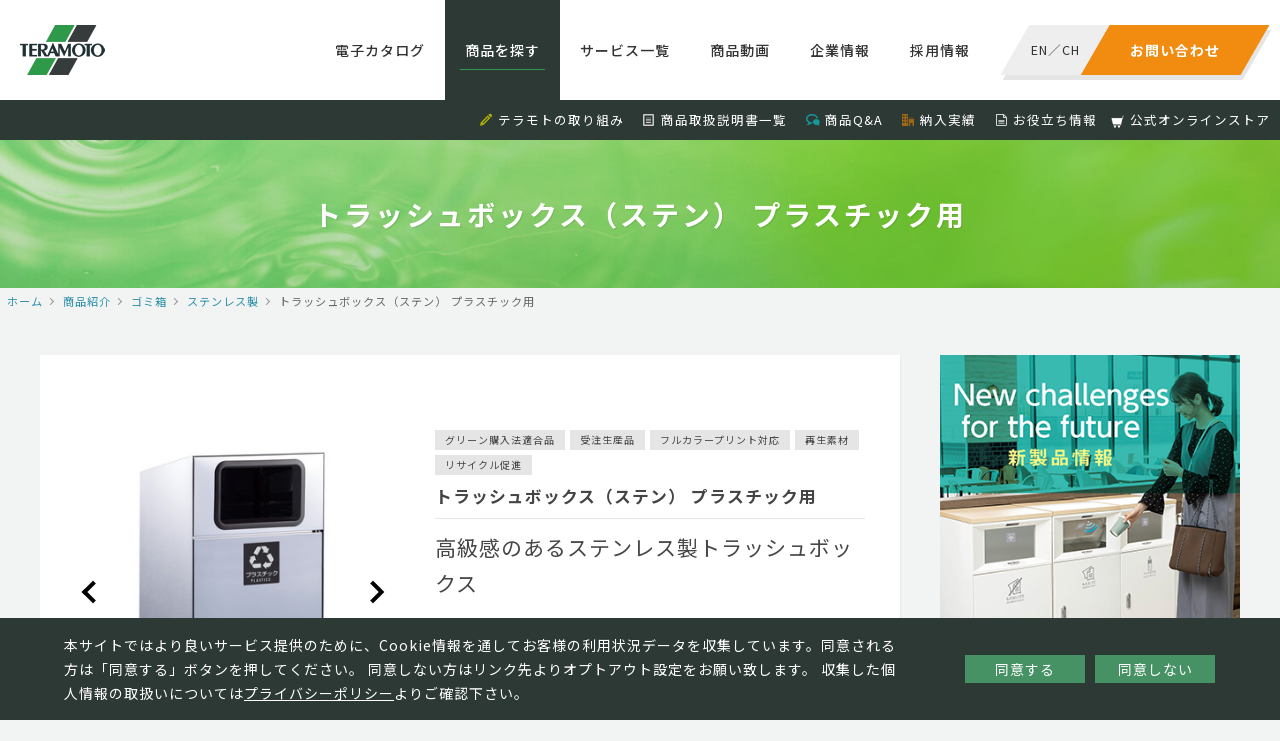

--- FILE ---
content_type: text/html; charset=UTF-8
request_url: https://www.teramoto.co.jp/products/6008/
body_size: 9091
content:
<!DOCTYPE html>
<html lang="ja" class="no-js">
<head>
<!-- Google Tag Manager -->
<script>(function(w,d,s,l,i){w[l]=w[l]||[];w[l].push({'gtm.start':
new Date().getTime(),event:'gtm.js'});var f=d.getElementsByTagName(s)[0],
j=d.createElement(s),dl=l!='dataLayer'?'&l='+l:'';j.async=true;j.src=
'https://www.googletagmanager.com/gtm.js?id='+i+dl;f.parentNode.insertBefore(j,f);
})(window,document,'script','dataLayer','GTM-TDJK5WJ');</script>
<!-- End Google Tag Manager -->

<meta charset="UTF-8">
<link rel="profile" href="http://gmpg.org/xfn/11">
<link rel="pingback" href="https://www.teramoto.co.jp/xmlrpc.php">
<!--[if lt IE 9]>
<script src="https://www.teramoto.co.jp/wp-content/themes/teramoto/js/html5.js"></script>
<![endif]-->
<script>(function(html){html.className = html.className.replace(/\bno-js\b/,'js')})(document.documentElement);</script>
<title>トラッシュボックス（ステン） プラスチック用 | 株式会社テラモト</title>
<link rel="alternate" type="application/rss+xml" title="株式会社テラモト &raquo; フィード" href="https://www.teramoto.co.jp/feed/" />
<link rel="alternate" type="application/rss+xml" title="株式会社テラモト &raquo; コメントフィード" href="https://www.teramoto.co.jp/comments/feed/" />
		<script type="text/javascript">
			window._wpemojiSettings = {"baseUrl":"https:\/\/s.w.org\/images\/core\/emoji\/72x72\/","ext":".png","source":{"concatemoji":"https:\/\/www.teramoto.co.jp\/wp-includes\/js\/wp-emoji-release.min.js?ver=4.3.1"}};
			!function(a,b,c){function d(a){var c=b.createElement("canvas"),d=c.getContext&&c.getContext("2d");return d&&d.fillText?(d.textBaseline="top",d.font="600 32px Arial","flag"===a?(d.fillText(String.fromCharCode(55356,56812,55356,56807),0,0),c.toDataURL().length>3e3):(d.fillText(String.fromCharCode(55357,56835),0,0),0!==d.getImageData(16,16,1,1).data[0])):!1}function e(a){var c=b.createElement("script");c.src=a,c.type="text/javascript",b.getElementsByTagName("head")[0].appendChild(c)}var f,g;c.supports={simple:d("simple"),flag:d("flag")},c.DOMReady=!1,c.readyCallback=function(){c.DOMReady=!0},c.supports.simple&&c.supports.flag||(g=function(){c.readyCallback()},b.addEventListener?(b.addEventListener("DOMContentLoaded",g,!1),a.addEventListener("load",g,!1)):(a.attachEvent("onload",g),b.attachEvent("onreadystatechange",function(){"complete"===b.readyState&&c.readyCallback()})),f=c.source||{},f.concatemoji?e(f.concatemoji):f.wpemoji&&f.twemoji&&(e(f.twemoji),e(f.wpemoji)))}(window,document,window._wpemojiSettings);
		</script>
		<style type="text/css">
img.wp-smiley,
img.emoji {
	display: inline !important;
	border: none !important;
	box-shadow: none !important;
	height: 1em !important;
	width: 1em !important;
	margin: 0 .07em !important;
	vertical-align: -0.1em !important;
	background: none !important;
	padding: 0 !important;
}
</style>
<link rel='stylesheet' id='contact-form-7-css'  href='https://www.teramoto.co.jp/wp-content/plugins/contact-form-7/includes/css/styles.css?ver=4.3.1' type='text/css' media='all' />
<link rel='stylesheet' id='contact-form-7-confirm-css'  href='https://www.teramoto.co.jp/wp-content/plugins/contact-form-7-add-confirm/includes/css/styles.css?ver=5.1' type='text/css' media='all' />
<link rel="EditURI" type="application/rsd+xml" title="RSD" href="https://www.teramoto.co.jp/xmlrpc.php?rsd" />
<link rel="wlwmanifest" type="application/wlwmanifest+xml" href="https://www.teramoto.co.jp/wp-includes/wlwmanifest.xml" /> 
<link rel='prev' title='トラッシュボックス（ステン）' href='https://www.teramoto.co.jp/products/6004/' />
<link rel='next' title='ユニード　カクス' href='https://www.teramoto.co.jp/products/6041/' />
<link rel='shortlink' href='https://www.teramoto.co.jp/?p=6008' />
	<style type="text/css">.recentcomments a{display:inline !important;padding:0 !important;margin:0 !important;}</style>
<meta property="og:locale" name="og:locale" content="ja_JP">
<meta property="og:type" name="og:type" content="website">
<meta name="format-detection" content="telephone=no">
<meta name="viewport" content="width=device-width, initial-scale=1, viewport-fit=cover">
<link type="text/css" href="https://www.teramoto.co.jp/wp-content/themes/teramoto/css/common.css" rel="stylesheet">
<link href="https://fonts.googleapis.com/css?family=Oswald" rel="stylesheet">

<script type="text/javascript" id="_-s-js-_" src="//satori.segs.jp/s.js?c=2fdf7170"></script>
<script>_strwpcnf_=["https://webpush.satori.cloud","79efdabb"]</script>
<script src="https://webpush.satori.cloud/js/webpush.js" defer></script>
</head>

<body class="single single-products postid-6008">
<!-- Google Tag Manager (noscript) -->
<noscript><iframe src="https://www.googletagmanager.com/ns.html?id=GTM-TDJK5WJ"
height="0" width="0" style="display:none;visibility:hidden"></iframe></noscript>
<!-- End Google Tag Manager (noscript) -->

<div id="container">
<!-- <div id="google_translate_element"></div><script type="text/javascript">
function googleTranslateElementInit() {
  new google.translate.TranslateElement({pageLanguage: 'ja', includedLanguages: 'en,zh-CN', layout: google.translate.TranslateElement.InlineLayout.SIMPLE}, 'google_translate_element');
}
</script><script type="text/javascript" src="//translate.google.com/translate_a/element.js?cb=googleTranslateElementInit"></script>
 -->
<script>_strwpcnf_=["https://webpush.satori.cloud","79efdabb"]</script>
<script src="https://webpush.satori.cloud/js/webpush.js" defer></script>

<noscript>
<div>
    当ウェブサイトでは、JavaScriptを使用していおります。<br>
    ご覧になる際にはブラウザ設定でJavaScriptを有効にしてください。
</div>
</noscript>

<header>
  <div class="clear">
    <div class="logo"><a href="/"><img src="https://www.teramoto.co.jp/wp-content/themes/teramoto/images/common/logo.png" alt="株式会社テラモト"></a></div>
    <dl class="contact">
      <dt><a href="https://www.teramoto.co.jp/inquiry_list"><span>お問い合わせ</span></a></dt>
      <dd><span><a href="/en/">EN</a>／<a href="/ch/">CH</a></span></dd>
    </dl>
    <div class="spmenu"><div class="wrap"><span></span><span></span><span></span></div></div>
    <nav>
      <ul>
        <li class="catalog"><a href="https://www.teramoto.co.jp/catalog/?utm_source=headermenu&utm_medium=catalog">電子カタログ</a></li>
        <li class="products"><a href="https://www.teramoto.co.jp/products/?utm_source=headermenu&utm_medium=productintro">商品を探す</a></li>
        <li class="servicelist"><a href="https://www.teramoto.co.jp/servicelist/?utm_source=headermenu&utm_medium=servicelist">サービス一覧</a></li>
        <li class="movie"><a href="https://www.teramoto.co.jp/catalog_movie/?utm_source=submenu&utm_medium=catalog_movie">商品動画</a></li>
        <li class="company"><a href="https://www.teramoto.co.jp/company/?utm_source=headermenu&utm_medium=company">企業情報</a></li>
        <li class="recruit"><a href="https://www.teramoto.co.jp/recruit/?utm_source=headermenu&utm_medium=recruit" target="_blank">採用情報</a></li>
        <!--li class="home"><a href="/">ホーム</a></li-->
        <!--li class="approach"><a href="https://www.teramoto.co.jp/approach/?utm_source=headermenu&utm_medium=approach">テラモトの取り組み</a></li-->
      </ul>
      <ol>
        <li><i class="pencil"></i><a href="https://www.teramoto.co.jp/approach/?utm_source=headermenu&utm_medium=approach">テラモトの取り組み</a></li>
        <li><i class="file-text"></i><a href="https://www.teramoto.co.jp/manual/?utm_source=submenu&utm_medium=manual">商品取扱説明書一覧</a></li>
        <li><i class="bubbles3"></i><a href="https://www.teramoto.co.jp/faq/?utm_source=submenu&utm_medium=faq">商品Q&A</a></li>
        <li><i class="office"></i><a href="https://www.teramoto.co.jp/approach/performance/?utm_source=submenu&utm_medium=approach&utm_campaign=performance">納入実績</a></li>
        <li><i class="file-text2"></i><a href="https://www.teramoto.co.jp/useful_info/?utm_source=submenu&utm_medium=useful_info">お役立ち情報</a></li>
        <li><img class="yahooicon" src="https://www.teramoto.co.jp/wp-content/themes/teramoto/images/common/ico_online.png"><a href="https://www.teramoto.co.jp/onlinestore/">公式オンラインストア</a></li>
        <!--li><i class="book"></i><a href="/catalog/">電子カタログ</a></li-->
        <!--li><i class="play"></i><a href="https://www.teramoto.co.jp/catalog_movie/?utm_source=submenu&utm_medium=catalog_movie">商品説明動画</a></li-->
        <!--li><i class="books"></i><a href="/approach/school/">小学校向け環境美化用品</a></li-->
        <!--li><i class="pencil"></i><a href="https://www.teramoto.co.jp/columns/?utm_source=submenu&utm_medium=columns">くらしとterakoyaコラム</a></li-->
        <!--li><i class="file-text2"></i><a href="/download/">お役立ち資料</a></li-->
     </ol>
      <div class="menusocial">
        <ul>
          <li><a href="https://twitter.com/TERAMOTO_PR" target="_blank" class="tw"><img src="https://www.teramoto.co.jp/wp-content/themes/teramoto/images/common/ico_tw_sp.png" alt="Twitter"></a></li>
        </ul>
      </div>
      <div class="closebtn"><span></span></div>
    </nav>
  </div>
  <div class="subnav">
    <ul>
        <li><i class="pencil"></i><a href="https://www.teramoto.co.jp/approach/?utm_source=headermenu&utm_medium=approach">テラモトの取り組み</a></li>
        <li><i class="file-text"></i><a href="https://www.teramoto.co.jp/manual/?utm_source=submenu&utm_medium=manual">商品取扱説明書一覧</a></li>
        <li><i class="bubbles3"></i><a href="https://www.teramoto.co.jp/faq/?utm_source=submenu&utm_medium=faq">商品Q&A</a></li>
        <li><i class="office"></i><a href="https://www.teramoto.co.jp/approach/performance/?utm_source=submenu&utm_medium=approach&utm_campaign=performance">納入実績</a></li>
        <li><i class="file-text2"></i><a href="https://www.teramoto.co.jp/useful_info/?utm_source=submenu&utm_medium=useful_info">お役立ち情報</a></li>
        <li><img class="yahooicon" src="https://www.teramoto.co.jp/wp-content/themes/teramoto/images/common/ico_online.png"><a href="https://www.teramoto.co.jp/onlinestore/">公式オンラインストア</a></li>
        <!--li><i class="book"></i><a href="/catalog/">電子カタログ</a></li-->
        <!--li><i class="play"></i><a href="https://www.teramoto.co.jp/catalog_movie/?utm_source=submenu&utm_medium=catalog_movie">商品説明動画</a></li-->
        <!--li><i class="books"></i><a href="/approach/school/">小学校向け環境美化用品</a></li-->
        <!--li><i class="pencil"></i><a href="https://www.teramoto.co.jp/columns/?utm_source=submenu&utm_medium=columns">くらしとterakoyaコラム</a></li-->
        <!--li><i class="file-text2"></i><a href="/download/">お役立ち資料</a></li-->
    </ul>
  </div>
</header>


<h1 class="title">トラッシュボックス（ステン） プラスチック用</h1>
<div class="topicpath"><ul itemscope itemtype="http://data-vocabulary.org/Breadcrumb"><li><a href="/" itemprop="url"><meta itemprop="title" content="ホーム">ホーム</a></li><li itemscope itemtype="http://data-vocabulary.org/Breadcrumb"><a href="/products/" itemprop="url"><meta itemprop="title" content="商品紹介">商品紹介</a></li><li itemscope itemtype="http://data-vocabulary.org/Breadcrumb"><a href="https://www.teramoto.co.jp/category/kuzuire/" itemprop="url"><meta itemprop="title" content="ゴミ箱">ゴミ箱</a></li><li itemscope itemtype="http://data-vocabulary.org/Breadcrumb"><a href="https://www.teramoto.co.jp/category/kuzuire/stn/" itemprop="url"><meta itemprop="title" content="ステンレス製">ステンレス製</a></li><li itemscope itemtype="http://data-vocabulary.org/Breadcrumb"><meta itemprop="title" content="トラッシュボックス（ステン） プラスチック用">トラッシュボックス（ステン） プラスチック用</li></div><article class="page">
<section>
    <main id="main" class="site-main" role="main">
    <div class="productsdetail">
                <div class="img">
            <div class="inr">
                                <div class="swiper-container main">
                    <div class="swiper-wrapper">
                                            <div class="swiper-slide"><img src="/img/products_img/2018new/ds1891150.jpg" alt=""></div>
                                        </div>
                    <div class="prev"></div>
                    <div class="next"></div>
                </div>
                            </div>
        </div>
        
                <ul class="mark">
                    <li>グリーン購入法適合品</li>
                    <li>受注生産品</li>
                    <li>フルカラープリント対応</li>
                    <li>再生素材</li>
                    <li>リサイクル促進</li>
                </ul>
        
        <div class="txt">
            <h2>トラッシュボックス（ステン） プラスチック用</h2>
            <h3><p>高級感のあるステンレス製トラッシュボックス</p>
</h3>
            <table>
                <tr><th>価格(税込)</th><td>オープン</td></tr>                <tr><th>JANコード</th><td>4904771113029</td></tr>                <tr><th>商品コード</th><td>DS-189-115-0</td></tr>                <tr><th>サイズ</th><td>本体：約W460×D460×H870mm、中容器：約Ｗ410×Ｄ４35×Ｈ525mm</td></tr>                <tr><th>重量</th><td>約16kg</td></tr>                <tr><th>容量</th><td>約67L</td></tr>                <tr><th>材質</th><td>本体：ステンレス、投入口・内容器：ポリプロピレン（再生樹脂）</td></tr>            </table>

            <div class="notes">
                ●受注生産品です。ご注文の際は、納期をご確認ください。●各シール1枚入●シールはお客様貼り付けとなります。<br />
●アジャスター付●市販の70L用ポリ袋が使用できます。●中容器・投入口：再生ポリプロピレン100％使用            </div>
        </div>

        
        
            </div>

        <div class="othershop">
        <ul>
                                     <li class="yshopping"><a href="https://store.shopping.yahoo.co.jp/teramoto/ds18911.html?clink=teramoto+qindke" target="_blank"><dl><dt><img src="/wp-content/themes/teramoto/images/common/logo_yshopping.png" srcset="/wp-content/themes/teramoto/images/common/logo_yshopping@2x.png 2x" alt="yahooショッピングで購入する"></dt><dd>yahooショッピングで購入する</dd></dl></a></li>
                    </ul>
    </div>
    
    <!-- You tube -->
    

<h2 class="h02">関連商品</h2>
<div class="itemlist">
    <div class="inr">
<!-- string(3) "585"
 -->
<a href="https://www.teramoto.co.jp/products/22172/" class="new">
  <dl>
    <dt>
      <img src="/img/products_img/2026new/DS3141450_01.jpg" alt="デラックスファントムセンサービン  45L シルバー">    </dt>
    <dd>
      <h3>デラックスファントムセンサービン  45L シルバー EK9287MT-45L</h3>
      <p>手をかざすだけで開くセンサー式ゴミ箱。表面は汚れや指紋が付き&hellip;</p>
    </dd>
  </dl>
</a><!-- string(3) "585"
 -->
<a href="https://www.teramoto.co.jp/products/22169/" class="new">
  <dl>
    <dt>
      <img src="/img/products_img/2026new/DS2516000_01.jpg" alt="分別ステンターンボックスＬ">    </dt>
    <dd>
      <h3>分別ステンターンボックスＬ ペーパータオル用</h3>
      <p>利用者にペーパータオルを丸めて捨ててもらうことにより使用済み&hellip;</p>
    </dd>
  </dl>
</a><!-- string(3) "585"
 -->
<a href="https://www.teramoto.co.jp/products/10285/">
  <dl>
    <dt>
      <img src="/img/products_img/kuzuire/160160/ds2517200ss.jpg" alt="分別ステンターンボックス">    </dt>
    <dd>
      <h3>分別ステンターンボックス L（一般ゴミ用）</h3>
      <p>省スペースで分別回収が可能なステンレス製屑入。
サビにも強く&hellip;</p>
    </dd>
  </dl>
</a><!-- string(3) "585"
 -->
<a href="https://www.teramoto.co.jp/products/10284/">
  <dl>
    <dt>
      <img src="/img/products_img/kuzuire/160160/ds2516200ss.jpg" alt="分別ステンターンボックス">    </dt>
    <dd>
      <h3>分別ステンターンボックス L（かん・びん用）</h3>
      <p>省スペースで分別回収が可能なステンレス製屑入。
サビにも強く&hellip;</p>
    </dd>
  </dl>
</a>    </div>
</div>





    </main>
</section>
<aside>
    <div class="bnr"><a href="/new_products/"><img src="https://www.teramoto.co.jp/wp-content/themes/teramoto/images/common/bnr_newitem.png" alt="テラモト 新商品情報"></a></div>

    <div class="sidePickup">
      <h2>PICK UP<br><small>ピックアップ</small></h2>
      <div class="inr">


                <a href="https://www.teramoto.co.jp/onlinestore/" >
            <dl>
                <dt><img width="50" height="50" src="https://www.teramoto.co.jp/wp-content/uploads/ico_online_side.jpg" class="attachment-50x50 wp-post-image" alt="ico_online_side" /></dt>
                <dd><h3><small>サービス紹介</small><br>公式オンラインストアで購入する</h3></dd>
            </dl>
        </a>

                <a href="https://teramoto-digital-catalog-v7.meclib.jp/library/books/teramoto_catalog_2026/book/index.html#target/page_no=1" target="_blank">
            <dl>
                <dt><img width="50" height="50" src="https://www.teramoto.co.jp/wp-content/uploads/f2b1d036fba9e2338563c61629e92c57-160x160.jpg" class="attachment-50x50 wp-post-image" alt="26-è¡¨1" /></dt>
                <dd><h3><small>お知らせ・最新情報</small><br>2026年テラモト環境美化用品 総合カタログ</h3></dd>
            </dl>
        </a>

                <a href="/new_products/" >
            <dl>
                <dt><img width="50" height="50" src="https://www.teramoto.co.jp/wp-content/uploads/sins3-160x160.jpg" class="attachment-50x50 wp-post-image" alt="sins3" /></dt>
                <dd><h3><small>特集</small><br>新製品特集</h3></dd>
            </dl>
        </a>

                <a href="/hotels/" target="_blank">
            <dl>
                <dt><img width="50" height="50" src="https://www.teramoto.co.jp/wp-content/uploads/hotelkeepingwagon_thumb-160x160.png" class="attachment-50x50 wp-post-image" alt="hotelkeepingwagon_thumb" /></dt>
                <dd><h3><small>サービス紹介</small><br>【ホテル専門サイト】客室清掃効率化やブランド向上に</h3></dd>
            </dl>
        </a>

                <a href="http://www.teramoto.co.jp/special_products/6863/" >
            <dl>
                <dt><img width="50" height="50" src="https://www.teramoto.co.jp/wp-content/uploads/webdtoku-160x160.jpg" class="attachment-50x50 wp-post-image" alt="webdtoku" /></dt>
                <dd><h3><small>サービス紹介</small><br>ミセル　ＷＥＢデザインツール</h3></dd>
            </dl>
        </a>

                <a href="/special_products/308/" >
            <dl>
                <dt><img width="50" height="50" src="https://www.teramoto.co.jp/wp-content/uploads/img_topbnr_jinkoushiba-160x160.jpg" class="attachment-50x50 wp-post-image" alt="img_topbnr_jinkoushiba" /></dt>
                <dd><h3><small>Special</small><br>人工芝特集</h3></dd>
            </dl>
        </a>

                <a href="https://teramoto-digital-catalog.meclib.jp/factory_catalog_vol16/book/index.html" target="_blank">
            <dl>
                <dt><img width="50" height="50" src="https://www.teramoto.co.jp/wp-content/uploads/420dc2406f582878ff899e2c3f8ddf86-160x160.jpg" class="attachment-50x50 wp-post-image" alt="å·¥å ´ã«ã¿ã­ã¯ã2025_è¡¨ç´R" /></dt>
                <dd><h3><small>お知らせ・最新情報</small><br>工場向け快適・安全カタログ</h3></dd>
            </dl>
        </a>

                <a href="/special_products/309/" >
            <dl>
                <dt><img width="50" height="50" src="https://www.teramoto.co.jp/wp-content/uploads/img_topbnr_cup-160x160.jpg" class="attachment-50x50 wp-post-image" alt="img_topbnr_cup" /></dt>
                <dd><h3><small>お役立ち情報</small><br>トイレ清掃用品 ラバーカップの使い方</h3></dd>
            </dl>
        </a>

                
<!--         <a href="https://saas.startialab.com/acti_books/1045176296/53046/"><dl><dt><img src="https://www.teramoto.co.jp/wp-content/themes/teramoto/images/common/pickup_img01.png" alt="テラモト工場向けカタログVol11"></dt><dd><h3><small>PICKUP</small><br>テラモト工場向けカタログVol11</h3></dd></dl></a>
        <a href="/special_products/6863/"><dl><dt><img src="https://www.teramoto.co.jp/wp-content/themes/teramoto/images/common/pickup_img02.png" alt="ミセルWEBデザインツール"></dt><dd><h3><small>SPECIAL</small><br>ミセルWEBデザインツール</h3></dd></dl></a>
        <a href="/special_products/308/"><dl><dt><img src="https://www.teramoto.co.jp/wp-content/themes/teramoto/images/common/pickup_img03.png" alt="人工芝特集"></dt><dd><h3><small>SPECIAL</small><br>人工芝特集</h3></dd></dl></a>
        <a href="https://saas.startialab.com/acti_books/1045176296/50865/"><dl><dt><img src="https://www.teramoto.co.jp/wp-content/themes/teramoto/images/common/pickup_img04.png" alt="2018年テラモト環境美化用品総合カタログ"></dt><dd><h3><small>PICKUP</small><br>2018年テラモト環境美化用品総合カタログ</h3></dd></dl></a>
        <a href="/history/"><dl><dt><img src="https://www.teramoto.co.jp/wp-content/themes/teramoto/images/common/pickup_img05.png" alt="お掃除道具の歴史"></dt><dd><h3><small>PICKUP</small><br>お掃除道具の歴史</h3></dd></dl></a>
        <a href="/special_products/623/"><dl><dt><img src="https://www.teramoto.co.jp/wp-content/themes/teramoto/images/common/pickup_img06.png" alt="屋外清掃用品ちりとり捨楽"></dt><dd><h3><small>SPECIAL</small><br>屋外清掃用品ちりとり捨楽</h3></dd></dl></a>
        <a href="/special_products/309/"><dl><dt><img src="https://www.teramoto.co.jp/wp-content/themes/teramoto/images/common/pickup_img07.png" alt="トイレ清掃用品ラバーカップの使い方"></dt><dd><h3><small>SPECIAL</small><br>トイレ清掃用品ラバーカップの使い方</h3></dd></dl></a>
        <a href="/approach/school/"><dl><dt><img src="https://www.teramoto.co.jp/wp-content/themes/teramoto/images/common/pickup_img08.png" alt="小学校向け環境美化用品"></dt><dd><h3><small>PICKUP</small><br>小学校向け環境美化用品</h3></dd></dl></a> -->
      </div>
    </div>

    <div class="sideBrand">
      <h2>BRAND SITE<br><small>ブランドサイト</small></h2>
      <div class="inr">
        <a href="http://t-misel.jp/" target="_blank"><dl><dt><img src="https://www.teramoto.co.jp/wp-content/themes/teramoto/images/common/brandsite_misel_img.png" alt="MISEL"></dt><dd><h3><img src="https://www.teramoto.co.jp/wp-content/themes/teramoto/images/common/brandsite_misel_logo.png" alt="MISEL"></h3><p>オリジナルデザインを、もっと気軽に、もっとお求めやすく。店舗など様々なシーンを魅力的にアピールします。</p></dd></dl></a>
        <a href="http://smokingsite.jp/" target="_blank"><dl><dt><img src="https://www.teramoto.co.jp/wp-content/themes/teramoto/images/common/brandsite_ss_img.png" alt="SMOKING SITE"></dt><dd><h3><img src="https://www.teramoto.co.jp/wp-content/themes/teramoto/images/common/brandsite_ss_logo.png" alt="SMOKING SITE"></h3><p>喫煙者と非喫煙者の関係を取り持ち、「寛ぎ」や「気づき」、「コミュニケーション」を促します。</p></dd></dl></a>
        <a href="http://t-teras.jp" target="_blank"><dl><dt><img src="https://www.teramoto.co.jp/wp-content/themes/teramoto/images/common/brandsite_teras_img.png" alt="TERAS"></dt><dd><h3><img src="https://www.teramoto.co.jp/wp-content/themes/teramoto/images/common/brandsite_teras_logo.svg" alt="TERAS"></h3><p>日々のくらしにIoTを取り入れ、安心、安全、便利な快適環境を実現します。</p></dd></dl></a>
        <a href="https://t-oppo.jp/" target="_blank"><dl><dt><img src="https://www.teramoto.co.jp/wp-content/themes/teramoto/images/common/brandsite_oppo_img.png" alt="OPPO"></dt><dd><h3><img src="https://www.teramoto.co.jp/wp-content/themes/teramoto/images/common/brandsite_oppo_logo.png" alt="OPPO"></h3><p>暮らしを見つめ、動物と人間が共に住まう環境を総合的にデザインしてゆくことを目指します。</p></dd></dl></a>
        <a href="https://tidy.tokyo" target="_blank"><dl><dt><img src="https://www.teramoto.co.jp/wp-content/themes/teramoto/images/common/brandsite_tidy_img_2022.jpg" alt="TIDY"></dt><dd><h3><img src="https://www.teramoto.co.jp/wp-content/themes/teramoto/images/common/brandsite_tidy_logo.png" alt="TIDY"></h3><p>使っているときも使わないときもオブジェやインテリアとして楽しめるスタイリッシュな日用品を提案します。</p></dd></dl></a>
      </div>
    </div>
</aside>
</article>
<div class="cookiepopup">
  <div class="content_area">
    <p class="text">本サイトではより良いサービス提供のために、Cookie情報を通してお客様の利用状況データを収集しています。同意される方は「同意する」ボタンを押してください。
    同意しない方はリンク先よりオプトアウト設定をお願い致します。
    収集した個人情報の取扱いについては<a href="https://www.teramoto.co.jp/privacy/">プライバシーポリシー</a>よりご確認下さい。</p>
    <ul class="button">
      <li class="cookie_ok" type="button">同意する</li>
      <li class="cookie_ng" type="button"><a href="https://www.teramoto.co.jp/privacy/#personal_data">同意しない</a></li>
    </ul>
  </div>
</div>

<div class="footerbtn">
  <ul>
    <li class="contact"><a href="/inquiry_list/">テラモトへのお問い合わせはこちら</a></li>
    <li class="recruit"><a href="/recruit/" target="_blank">採用情報はこちら</a></li>
  </ul>
</div>
<footer>
  <div class="inr">
    <ul>
      <li><a href="/">ホーム</a></li>
      <li><a href="/news/">新着情報</a></li>
      <li><a href="/inquiry_list/">お問い合わせ</a></li>
      <!--li><a href="/link/">リンク一覧</a></li-->
      <li><a href="/privacy/">個人情報保護方針</a></li>
      <li><a href="/human_rights/">テラモトの人権基本方針</a></li>
      <li><a href="/recruit/" target="_blank">採用情報</a></li>
    </ul>
    <ul>
      <li><a href="/products/">商品紹介</a></li>
      <li><a href="/new_products/">新商品一覧</a></li>
      <li><a href="/place_top/">施設別商品検索</a></li>
      <li><a href="/special_products/">特集商品</a></li>
      <li><a href="/catalog_movie/">商品説明動画</a></li>
      <li><a href="/faq/">商品Q&A</a></li>
      <li><a href="/manual/">説明書一覧</a></li>
      <li><a href="/columns/">くらしとterakoyaコラム</a></li>
    </ul>
    <ul>
      <li><a href="/approach/">テラモトの取り組み</a></li>
      <li><a href="/useful_info/">お役立ち情報</a></li>
      <li><a href="/approach/iso/">ISO認証情報</a></li>
      <li><a href="/approach/performance/">納入実績一覧</a></li>
      <!--li><a href="/approach/school/">小学校向け環境美化用品</a></li-->
    </ul>
    <ul>
      <li><a href="/company/">企業情報</a></li>
      <li><a href="/company/greetings/">ご挨拶</a></li>
      <li><a href="/company/philosophy/">企業理念と行動指針</a></li>
      <li><a href="/company/brand/">ブランドメッセージ</a></li>
      <li><a href="/company/network/">ネットワーク</a></li>
      <li><a href="/company/history/">沿革</a></li>
      <li><a href="/company/information/">基本情報</a></li>
    </ul>
  </div>
</footer>
<div class="footersocial">
  <ul>
    <li><a href="https://twitter.com/TERAMOTO_PR" target="_blank" class="tw"><img src="https://www.teramoto.co.jp/wp-content/themes/teramoto/images/common/ico_tw.png" alt="Twitter"></a></li>
  </ul>
</div>
<div class="copyright"><small>&copy; TERAMOTO All Rights Reserved.</small></div>

<script type="text/javascript" src="https://www.teramoto.co.jp/wp-content/themes/teramoto/js/jquery.js"></script>
<script type="text/javascript" src="https://www.teramoto.co.jp/wp-content/themes/teramoto/js/common.js"></script>
    <script type="text/javascript" src="https://www.teramoto.co.jp/wp-content/themes/teramoto/js/veno.js"></script>
    <script type="text/javascript" src="https://www.teramoto.co.jp/wp-content/themes/teramoto/js/swiper.min.js"></script>
<script type="text/javascript" src="https://www.teramoto.co.jp/wp-content/themes/teramoto/js/slick.js"></script>
<!--cookieポップアップここから-->
<script src="https://cdnjs.cloudflare.com/ajax/libs/jquery-cookie/1.4.1/jquery.cookie.js"></script>
<script type='text/javascript' src="https://www.teramoto.co.jp/wp-content/themes/teramoto/js/cookie.js"></script>
<!--cookieポップアップここまで-->

<!-- Google Code for &#26666;&#24335;&#20250;&#31038;&#12486;&#12521;&#12514;&#12488; Conversion Page -->
<script type="text/javascript">
/* <![CDATA[ */
var google_conversion_id = 932988349;
var google_conversion_language = "en";
var google_conversion_format = "3";
var google_conversion_color = "ffffff";
var google_conversion_label = "n6UYCJH2wWMQvYvxvAM";
var google_remarketing_only = false;
/* ]]> */
</script>
<script type="text/javascript" src="//www.googleadservices.com/pagead/conversion.js">
</script>
<noscript>
<div style="display:inline;">
<img height="1" width="1" style="border-style:none;" alt="" src="//www.googleadservices.com/pagead/conversion/932988349/?label=n6UYCJH2wWMQvYvxvAM&amp;guid=ON&amp;script=0"/>
</div>
</noscript>
</div>
</body>
</html>

<script>
window.addEventListener('DOMContentLoaded', function() {
  var swiper06Main = new Swiper ('.productsdetail .inr .main', {
    loop: true,
    pagination: '.swiper-pagination',
    paginationClickable: true,
    nextButton: '.next',
    prevButton: '.prev',
    spaceBetween: 10,
  })
});
</script>
